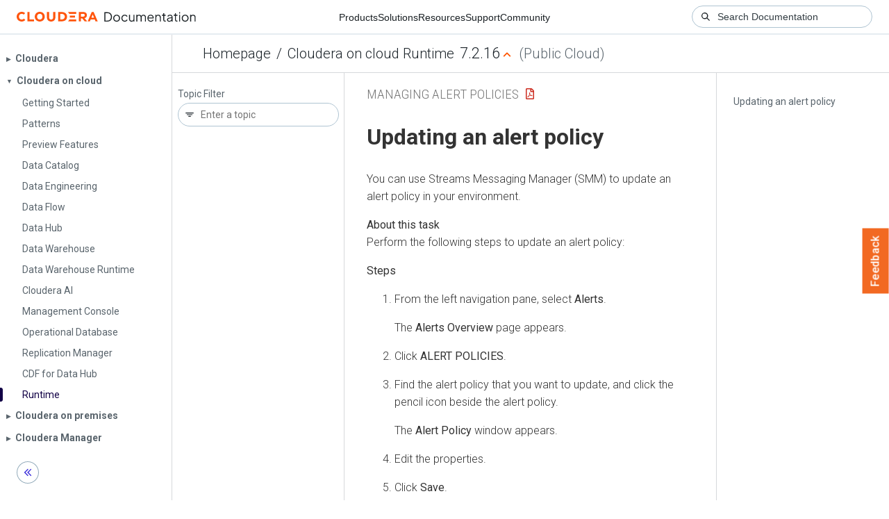

--- FILE ---
content_type: text/html
request_url: https://docs.cloudera.com/runtime/7.2.16/managing-alert-policies/topics/smm-updating-alert-policy.html
body_size: 841
content:
<!DOCTYPE html><html lang="en"><head><meta http-equiv="Content-Type" content="text/html; charset=UTF-8"><meta charset="UTF-8"><meta name="viewport" content="width=device-width, initial-scale=1, shrink-to-fit=no"><title>Updating an alert policy</title><meta name="generator" content="DITA-OT"><meta name="description" content="You can use Streams Messaging Manager (SMM) to update an alert policy in your environment."><meta name="prodname" content="Cloudera Runtime"><meta name="version" content="7"><meta name="release" content="2"><meta name="modification" content="16"><meta name="rights" content="© 2018–2023 Cloudera, Inc."><link rel="stylesheet" href="/common/css/main.css"><link rel="alternate" type="application/pdf" href="../smm-managing-alert-policies.pdf"></head><body class="hg"><header class="chead"><div class="breadcrumbs"><span class="bread-home"><a href="/"><i class="fas fa-home"></i><span class="text-home">Cloudera Docs</span></a></span><span class="bread-product"></span><span class="bread-version"></span></div></header><main class="cmain"><div class="cpage"><article class="maincontent"><div class="inner-breadcrumbs"></div><div id="content" aria-labelledby="ariaid-title1">
    <h1 class="title topictitle1" id="ariaid-title1">Updating an alert policy</h1>
    
    <div class="body taskbody"><p class="shortdesc">You can use Streams Messaging Manager (SMM) to update an alert policy in your
        environment.</p>
        <section class="section context">Perform the following steps to update an alert policy:</section>
        <section><ol class="ol steps"><li class="li step stepexpand">
                <span class="ph cmd">From the left navigation pane, select <span class="ph uicontrol">Alerts</span>.</span>
                <div class="itemgroup info">The <span class="ph uicontrol">Alerts Overview</span> page appears.</div>
            </li><li class="li step stepexpand">
                <span class="ph cmd">Click <span class="ph uicontrol">ALERT POLICIES</span>.</span>
            </li><li class="li step stepexpand">
                <span class="ph cmd">Find the alert policy that you want to update, and click the pencil icon beside
                    the alert policy.</span>
                <div class="itemgroup info">The <span class="ph uicontrol">Alert Policy</span> window appears.</div>
            </li><li class="li step stepexpand">
                <span class="ph cmd">Edit the properties.</span>
            </li><li class="li step stepexpand">
                <span class="ph cmd">Click <span class="ph uicontrol">Save</span>.</span>
            </li></ol></section>
    </div>
<nav role="navigation" class="related-links"><div class="familylinks"><div class="parentlink"><strong>Parent topic:</strong> <a class="link" href="../topics/smm-managing-alertpolicies-notifications.html" title="You can use Streams Messaging Manager (SMM) to manage and monitor all the alert policies and notifiers in your environment.">Managing alert policies and notifiers in SMM</a></div></div></nav></div></article></div><aside class="pubmenu"></aside></main><div class="logo"><a href="http://www.cloudera.com/"><img src="/common/img/cloudera_short_logo.png"></a></div><nav class="product-drawer"><div class="full-logo"><a href="http://www.cloudera.com/"><img src="/common/img/cloudera.png"></a></div></nav><footer></footer><script src="/common/js/main.js"></script></body></html>